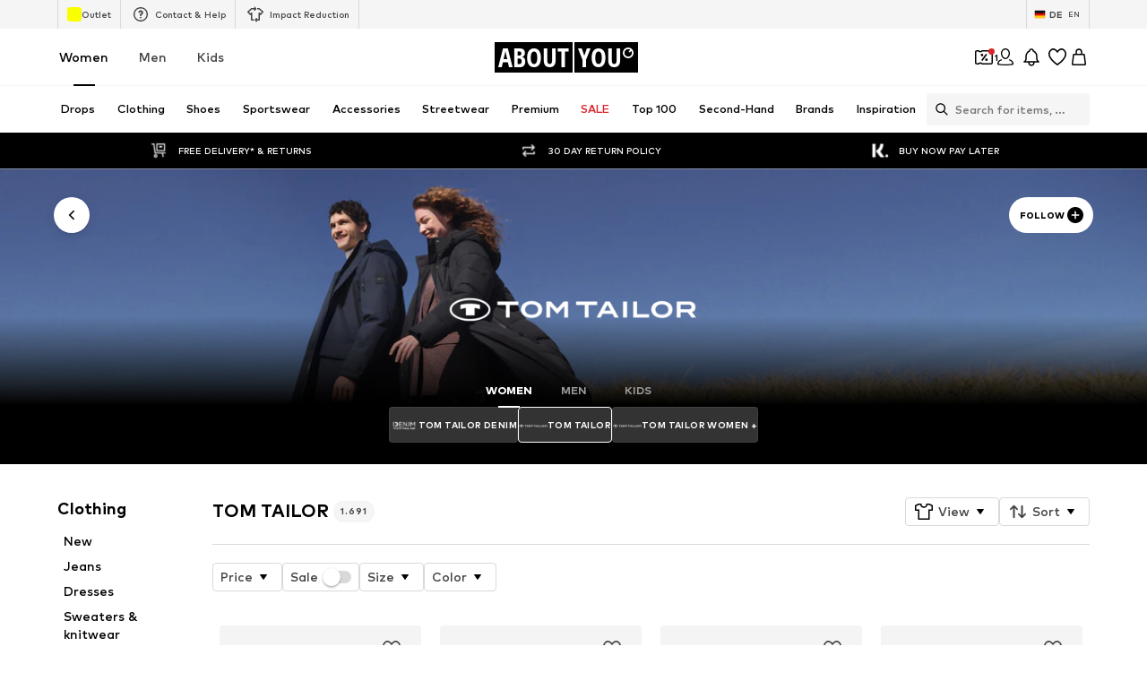

--- FILE ---
content_type: application/javascript
request_url: https://assets.aboutstatic.com/assets/BrandShopPage.eager--whi_cdS.js
body_size: 1945
content:
import{j as t,s as S,C as o,I as x,bO as f,r,bP as h,bQ as c,_ as l,bR as B,al as g,bS as u}from"./index-Cetcl9Dt.js";import{u as y}from"./useADPPreload-C6S6qgqQ.js";import{u as j}from"./useProductStreamDisplayState-Dp0oATuO.js";import{u as C,S as T}from"./CouponCard-BTiqVe8j.js";import{B as P,a as I,b as v,c as _,d as A,e as E,f as w,g as O}from"./BrandShopStreamHeader-DRLpqtsn.js";import{a as R}from"./StreamHeaderErrorView-Bb5UMAW5.js";import{T as M}from"./Tooltip-BgQoJIkU.js";import{S as b}from"./FilterSectionSorting-CSsodHNj.js";import{I as F}from"./InteractiveProductTile-GuW_pexP.js";import{P as D}from"./ProductMiniAdpWithBasketFlyout-Dw_3Nv3H.js";import"./HeroNotificationInDiscountBanner-CrhXH-5m.js";import"./Sizes.eager-DlzUnnAQ.js";import"./useIsMounted-DJ2fR5Ka.js";import"./PriceBox-CjIhk9HH.js";import"./header-background-expanded-CczcdHKn.js";import"./FadeTransition-CVr_erjA.js";import"./useGetBasketPageSection-Dw5sBjem.js";import"./MerchantLegalInfoWrapperHandler-3G0-NBZe.js";import"./BadgeList-CdQvv_wG.js";import"./defaults-B2IW2USh.js";import"./useTilesSlider-BR5gX7Av.js";import"./assertThisInitialized-Dnfos2u9.js";import"./CouponInfoContentPopper-prAFkFEN.js";import"./HorizontalList-Cc8Sh8qi.js";import"./useFacebookLoginHandler-D5SDs0UM.js";import"./Dropdown-wmsGu0KS.js";import"./stream_progress-CoiEzOQb.js";import"./SizeAdvisorWidget-IRnUIUMt.js";import"./Checkbox-BDqcg9hi.js";import"./BrandLogo-u5mpadEJ.js";import"./Headings-g8sdYB-a.js";import"./HorizontalSlider-8VOZYSz0.js";import"./Advertisement-DSofTzq2.js";import"./InitializeAbTestsConditionally.eager-Bd6clvN3.js";import"./content_blocks-Bus1DhGa.js";import"./Toggle-DLpM7WA2.js";import"./getCategoryTreeNavigationMock-CRAeWAw1.js";import"./trackContentInteraction-Dby3D3xc.js";import"./FullWidthImage-DKx1IOem.js";import"./useAnyFilterFlyoutOpened-CUv5rkpw.js";import"./useIsInitialStreamRequestEmpty-DJOIKywG.js";import"./transforms-C2oM0d1r.js";import"./OutfitSlider-BxhOhKVB.js";import"./useSuccessFlyoutOpenedState-BR9Fc9bh.js";import"./BasketUrgencyHint-CLovqC03.js";import"./ProductStreamStructureMarkup-Udt1Jx-y.js";import"./FollowBrand-BnUFHb9T.js";import"./CardImage-D_v2KgwN.js";import"./UspList-BtE0KfaG.js";import"./useOnPushNotificationToggle-IIfU7pML.js";import"./BasketFlyout-BOPhVslV.js";import"./ProductMiniAdp-RfrKZxTg.js";const k=({className:e,label:p,icon:i,iconSize:n="S",iconColor:m=o.Grey1,backgroundColor:s=o.White,onClick:d,dataTestId:a})=>t.jsx(M,{label:p,placement:"bottom-center",children:t.jsx(G,{$backgroundColor:s,"data-testid":a,className:e,onClick:d,"aria-label":void 0,children:t.jsx(x,{"data-testid":`${a}_Icon`,asset:i,size:n,fill:m})})}),N=()=>f,H=()=>({$backgroundColor:e})=>e!=null?e:"",W=()=>({$backgroundColor:e})=>e===o.White?`0px 2px 3px rgba(0, 0, 0, 0.08),
        0px 3px 12px 2px rgba(0, 0, 0, 0.07)`:"none",z=()=>({$backgroundColor:e})=>e===o.White?o.Black:o.Grey1,G=S(N())({name:"StyledCircleButton",class:"s155mupv",propsAsIs:!0,vars:{"s155mupv-0":[H()],"s155mupv-1":[W()],"s155mupv-2":[z()]}}),Lt=()=>{const{productImageType:e,updateProductImageType:p}=j(),i=r.useRef(null),n={tilesBeforeFirstDisplay:1e4,tilesBeforeConsecutivelyDisplay:1e4},{open:m}=C(),s=r.useRef(null);return y(),t.jsxs(r.StrictMode,{children:[t.jsx(P,{}),t.jsx(R,{}),t.jsx(I,{HeaderElements:({brand:d,linksSection:a})=>t.jsxs(t.Fragment,{children:[t.jsx(v,{linksSection:a,BackButtonComponent:k,iconSize:"XS",iconColor:o.Black}),t.jsx(_,{brand:d})]}),landscape:!0}),t.jsx(h,{defaultOffsetTop:c,as:b,split:"30:70",splitMedium:"20:80",splitLarge:"15:85",reducePadding:!0,refStart:i,contentStart:t.jsx(r.Suspense,{children:t.jsx(B,{overflowScroll:"flow",experimentalNative:!0,container:i,style:{zIndex:g.CATEGORY_TREE},defaultOffsetTop:c,children:t.jsx(L,{})})}),contentEnd:t.jsxs(K,{children:[t.jsx(A,{productImageType:e,onChangeProductImageType:p,inlineFiltersRef:s}),t.jsxs(V,{children:[t.jsx(E,{inlineFiltersRef:s}),t.jsx(r.Suspense,{children:t.jsx(w,{constrainStoryTilesToViewportBoundary:!0,gridColumns:void 0,loadMoreComponentDisplayConfig:n,interactiveHoverMode:!0,onClickAddCta:m,ProductTileComponent:F,layoutConfig:{layout:"desktop"}})})]})]})}),t.jsx(D,{showAddToWishlistButton:!0,sizeSelectionStateManagerKey:T.MAIN_SIZE_SELECTION})]})},K=l.section.withConfig({componentId:"sc-a92338c1-0"})(["padding-top:","px;"],u),L=l(O).withConfig({componentId:"sc-a92338c1-1"})(["padding-top:","px;word-break:break-word;"],u),V=l.div.withConfig({componentId:"sc-a92338c1-2"})(["overflow:hidden;"]);export{Lt as BrandShopPage};
//# sourceMappingURL=BrandShopPage.eager--whi_cdS.js.map
